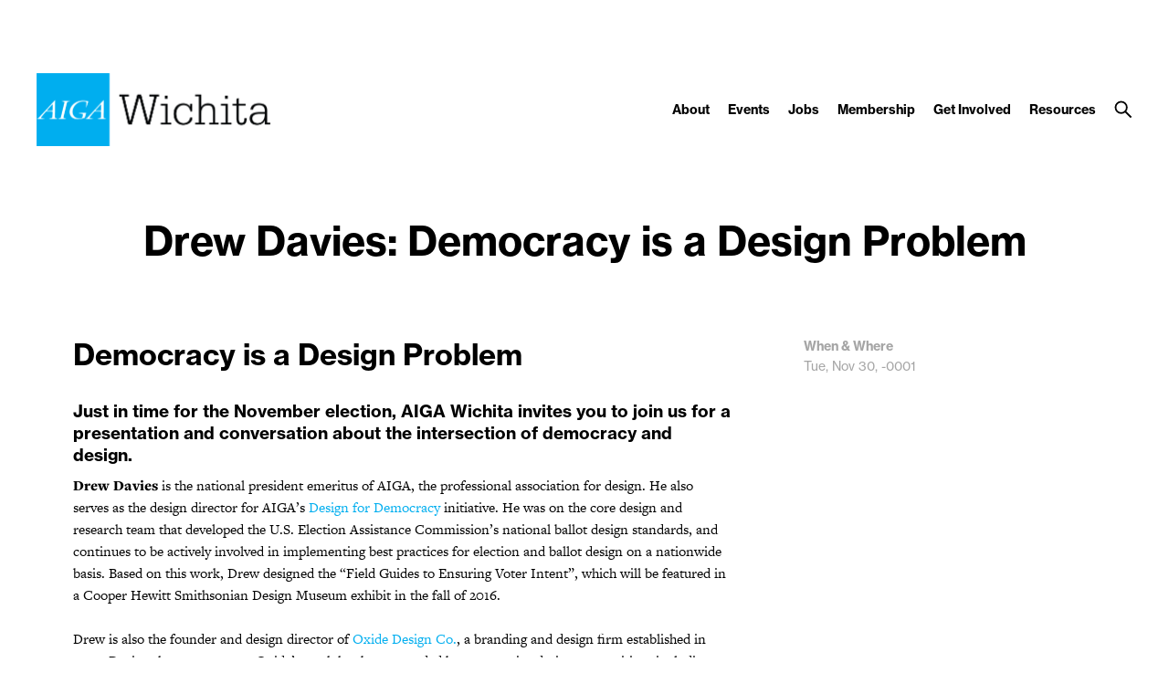

--- FILE ---
content_type: text/html; charset=UTF-8
request_url: https://wichita.aiga.org/event/drew-davies-democracy-is-a-design-problem/
body_size: 18251
content:
<!DOCTYPE html PUBLIC "-//W3C//DTD XHTML 1.0 Transitional//EN" "http://www.w3.org/TR/xhtml1/DTD/xhtml1-transitional.dtd">

<!-- Breakpoint body defines the responsive breakpoints -->
<html class="html cat-plugin-breakpoint-body" xml:lang="en" lang="en"
    cat_plugin_breakpoint_body_class="breakpoint-body"
    cat_plugin_breakpoint_body_size_class_prefix="breakpoint-body-size"
    cat_plugin_breakpoint_body_names="s,m,l,xl,2xl"
    cat_plugin_breakpoint_body_widths="640,960,1280,1440,1680">


<head>


    <title>Drew Davies: Democracy is a Design Problem | AIGA Wichita</title>
    <meta name="description" content="Wichita AIGA chapter"/>
    <meta property="og:title" content="Drew Davies: Democracy is a Design Problem | AIGA Wichita"></meta>
    <meta property="og:description" content="Wichita AIGA chapter"></meta>
    <meta property="og:url" content="https://wichita.aiga.org/event/drew-davies-democracy-is-a-design-problem/"></meta>

    
    
<!-- Support for canonical for SEO -->
  <link rel="canonical" href="https://wichita.aiga.org/event/drew-davies-democracy-is-a-design-problem/"/>

<link rel="shortcut icon" href="https://wichita.aiga.org/wp-content/themes/ikit_three/images/default_favicon.png">

<!-- iOS devices should not auto-scale the website, as resolutions are perfectly matched -->
<meta name="viewport" content="width=device-width, initial-scale=1.0, maximum-scale=1.0;">

<!-- Add theme stylesheet -->
<link rel="stylesheet" type="text/css" href="https://wichita.aiga.org/wp-content/themes/ikit_three/style.css"/>

<!-- Add child theme stylesheet -->
<link rel="stylesheet" type="text/css" href="https://wichita.aiga.org/wp-content/themes/ikit_three_custom/style.css" />

<meta name='robots' content='max-image-preview:large' />
<link rel="alternate" type="application/rss+xml" title="AIGA Wichita &raquo; Drew Davies: Democracy is a Design Problem Comments Feed" href="https://wichita.aiga.org/event/drew-davies-democracy-is-a-design-problem/feed/" />
<script type="text/javascript">
window._wpemojiSettings = {"baseUrl":"https:\/\/s.w.org\/images\/core\/emoji\/14.0.0\/72x72\/","ext":".png","svgUrl":"https:\/\/s.w.org\/images\/core\/emoji\/14.0.0\/svg\/","svgExt":".svg","source":{"concatemoji":"https:\/\/wichita.aiga.org\/wp-includes\/js\/wp-emoji-release.min.js?ver=6.1.9"}};
/*! This file is auto-generated */
!function(e,a,t){var n,r,o,i=a.createElement("canvas"),p=i.getContext&&i.getContext("2d");function s(e,t){var a=String.fromCharCode,e=(p.clearRect(0,0,i.width,i.height),p.fillText(a.apply(this,e),0,0),i.toDataURL());return p.clearRect(0,0,i.width,i.height),p.fillText(a.apply(this,t),0,0),e===i.toDataURL()}function c(e){var t=a.createElement("script");t.src=e,t.defer=t.type="text/javascript",a.getElementsByTagName("head")[0].appendChild(t)}for(o=Array("flag","emoji"),t.supports={everything:!0,everythingExceptFlag:!0},r=0;r<o.length;r++)t.supports[o[r]]=function(e){if(p&&p.fillText)switch(p.textBaseline="top",p.font="600 32px Arial",e){case"flag":return s([127987,65039,8205,9895,65039],[127987,65039,8203,9895,65039])?!1:!s([55356,56826,55356,56819],[55356,56826,8203,55356,56819])&&!s([55356,57332,56128,56423,56128,56418,56128,56421,56128,56430,56128,56423,56128,56447],[55356,57332,8203,56128,56423,8203,56128,56418,8203,56128,56421,8203,56128,56430,8203,56128,56423,8203,56128,56447]);case"emoji":return!s([129777,127995,8205,129778,127999],[129777,127995,8203,129778,127999])}return!1}(o[r]),t.supports.everything=t.supports.everything&&t.supports[o[r]],"flag"!==o[r]&&(t.supports.everythingExceptFlag=t.supports.everythingExceptFlag&&t.supports[o[r]]);t.supports.everythingExceptFlag=t.supports.everythingExceptFlag&&!t.supports.flag,t.DOMReady=!1,t.readyCallback=function(){t.DOMReady=!0},t.supports.everything||(n=function(){t.readyCallback()},a.addEventListener?(a.addEventListener("DOMContentLoaded",n,!1),e.addEventListener("load",n,!1)):(e.attachEvent("onload",n),a.attachEvent("onreadystatechange",function(){"complete"===a.readyState&&t.readyCallback()})),(e=t.source||{}).concatemoji?c(e.concatemoji):e.wpemoji&&e.twemoji&&(c(e.twemoji),c(e.wpemoji)))}(window,document,window._wpemojiSettings);
</script>
<style type="text/css">
img.wp-smiley,
img.emoji {
	display: inline !important;
	border: none !important;
	box-shadow: none !important;
	height: 1em !important;
	width: 1em !important;
	margin: 0 0.07em !important;
	vertical-align: -0.1em !important;
	background: none !important;
	padding: 0 !important;
}
</style>
	<link rel='stylesheet' id='css_background_images-css' href='https://wichita.aiga.org/wp-content/themes/ikit_three_custom/.style_editor/css/stylesheets/background_images.css?ver=6.1.9' type='text/css' media='all' />
<link rel='stylesheet' id='css_sass-css' href='https://wichita.aiga.org/wp-content/themes/ikit_three_custom/.style_editor/css/stylesheets/sass.css?ver=6.1.9' type='text/css' media='all' />
<link rel='stylesheet' id='css_sass_templates-css' href='https://wichita.aiga.org/wp-content/themes/ikit_three_custom/.style_editor/css/stylesheets/sass_templates.css?ver=6.1.9' type='text/css' media='all' />
<link rel='stylesheet' id='css_plugins-css' href='https://wichita.aiga.org/wp-content/themes/ikit_three/css/plugins.css?ver=6.1.9' type='text/css' media='all' />
<link rel='stylesheet' id='css_editor-css' href='https://wichita.aiga.org/wp-content/themes/ikit_three/css/editor.css?ver=6.1.9' type='text/css' media='all' />
<link rel='stylesheet' id='wp-block-library-css' href='https://wichita.aiga.org/wp-includes/css/dist/block-library/style.min.css?ver=6.1.9' type='text/css' media='all' />
<link rel='stylesheet' id='classic-theme-styles-css' href='https://wichita.aiga.org/wp-includes/css/classic-themes.min.css?ver=1' type='text/css' media='all' />
<style id='global-styles-inline-css' type='text/css'>
body{--wp--preset--color--black: #000000;--wp--preset--color--cyan-bluish-gray: #abb8c3;--wp--preset--color--white: #ffffff;--wp--preset--color--pale-pink: #f78da7;--wp--preset--color--vivid-red: #cf2e2e;--wp--preset--color--luminous-vivid-orange: #ff6900;--wp--preset--color--luminous-vivid-amber: #fcb900;--wp--preset--color--light-green-cyan: #7bdcb5;--wp--preset--color--vivid-green-cyan: #00d084;--wp--preset--color--pale-cyan-blue: #8ed1fc;--wp--preset--color--vivid-cyan-blue: #0693e3;--wp--preset--color--vivid-purple: #9b51e0;--wp--preset--gradient--vivid-cyan-blue-to-vivid-purple: linear-gradient(135deg,rgba(6,147,227,1) 0%,rgb(155,81,224) 100%);--wp--preset--gradient--light-green-cyan-to-vivid-green-cyan: linear-gradient(135deg,rgb(122,220,180) 0%,rgb(0,208,130) 100%);--wp--preset--gradient--luminous-vivid-amber-to-luminous-vivid-orange: linear-gradient(135deg,rgba(252,185,0,1) 0%,rgba(255,105,0,1) 100%);--wp--preset--gradient--luminous-vivid-orange-to-vivid-red: linear-gradient(135deg,rgba(255,105,0,1) 0%,rgb(207,46,46) 100%);--wp--preset--gradient--very-light-gray-to-cyan-bluish-gray: linear-gradient(135deg,rgb(238,238,238) 0%,rgb(169,184,195) 100%);--wp--preset--gradient--cool-to-warm-spectrum: linear-gradient(135deg,rgb(74,234,220) 0%,rgb(151,120,209) 20%,rgb(207,42,186) 40%,rgb(238,44,130) 60%,rgb(251,105,98) 80%,rgb(254,248,76) 100%);--wp--preset--gradient--blush-light-purple: linear-gradient(135deg,rgb(255,206,236) 0%,rgb(152,150,240) 100%);--wp--preset--gradient--blush-bordeaux: linear-gradient(135deg,rgb(254,205,165) 0%,rgb(254,45,45) 50%,rgb(107,0,62) 100%);--wp--preset--gradient--luminous-dusk: linear-gradient(135deg,rgb(255,203,112) 0%,rgb(199,81,192) 50%,rgb(65,88,208) 100%);--wp--preset--gradient--pale-ocean: linear-gradient(135deg,rgb(255,245,203) 0%,rgb(182,227,212) 50%,rgb(51,167,181) 100%);--wp--preset--gradient--electric-grass: linear-gradient(135deg,rgb(202,248,128) 0%,rgb(113,206,126) 100%);--wp--preset--gradient--midnight: linear-gradient(135deg,rgb(2,3,129) 0%,rgb(40,116,252) 100%);--wp--preset--duotone--dark-grayscale: url('#wp-duotone-dark-grayscale');--wp--preset--duotone--grayscale: url('#wp-duotone-grayscale');--wp--preset--duotone--purple-yellow: url('#wp-duotone-purple-yellow');--wp--preset--duotone--blue-red: url('#wp-duotone-blue-red');--wp--preset--duotone--midnight: url('#wp-duotone-midnight');--wp--preset--duotone--magenta-yellow: url('#wp-duotone-magenta-yellow');--wp--preset--duotone--purple-green: url('#wp-duotone-purple-green');--wp--preset--duotone--blue-orange: url('#wp-duotone-blue-orange');--wp--preset--font-size--small: 13px;--wp--preset--font-size--medium: 20px;--wp--preset--font-size--large: 36px;--wp--preset--font-size--x-large: 42px;--wp--preset--spacing--20: 0.44rem;--wp--preset--spacing--30: 0.67rem;--wp--preset--spacing--40: 1rem;--wp--preset--spacing--50: 1.5rem;--wp--preset--spacing--60: 2.25rem;--wp--preset--spacing--70: 3.38rem;--wp--preset--spacing--80: 5.06rem;}:where(.is-layout-flex){gap: 0.5em;}body .is-layout-flow > .alignleft{float: left;margin-inline-start: 0;margin-inline-end: 2em;}body .is-layout-flow > .alignright{float: right;margin-inline-start: 2em;margin-inline-end: 0;}body .is-layout-flow > .aligncenter{margin-left: auto !important;margin-right: auto !important;}body .is-layout-constrained > .alignleft{float: left;margin-inline-start: 0;margin-inline-end: 2em;}body .is-layout-constrained > .alignright{float: right;margin-inline-start: 2em;margin-inline-end: 0;}body .is-layout-constrained > .aligncenter{margin-left: auto !important;margin-right: auto !important;}body .is-layout-constrained > :where(:not(.alignleft):not(.alignright):not(.alignfull)){max-width: var(--wp--style--global--content-size);margin-left: auto !important;margin-right: auto !important;}body .is-layout-constrained > .alignwide{max-width: var(--wp--style--global--wide-size);}body .is-layout-flex{display: flex;}body .is-layout-flex{flex-wrap: wrap;align-items: center;}body .is-layout-flex > *{margin: 0;}:where(.wp-block-columns.is-layout-flex){gap: 2em;}.has-black-color{color: var(--wp--preset--color--black) !important;}.has-cyan-bluish-gray-color{color: var(--wp--preset--color--cyan-bluish-gray) !important;}.has-white-color{color: var(--wp--preset--color--white) !important;}.has-pale-pink-color{color: var(--wp--preset--color--pale-pink) !important;}.has-vivid-red-color{color: var(--wp--preset--color--vivid-red) !important;}.has-luminous-vivid-orange-color{color: var(--wp--preset--color--luminous-vivid-orange) !important;}.has-luminous-vivid-amber-color{color: var(--wp--preset--color--luminous-vivid-amber) !important;}.has-light-green-cyan-color{color: var(--wp--preset--color--light-green-cyan) !important;}.has-vivid-green-cyan-color{color: var(--wp--preset--color--vivid-green-cyan) !important;}.has-pale-cyan-blue-color{color: var(--wp--preset--color--pale-cyan-blue) !important;}.has-vivid-cyan-blue-color{color: var(--wp--preset--color--vivid-cyan-blue) !important;}.has-vivid-purple-color{color: var(--wp--preset--color--vivid-purple) !important;}.has-black-background-color{background-color: var(--wp--preset--color--black) !important;}.has-cyan-bluish-gray-background-color{background-color: var(--wp--preset--color--cyan-bluish-gray) !important;}.has-white-background-color{background-color: var(--wp--preset--color--white) !important;}.has-pale-pink-background-color{background-color: var(--wp--preset--color--pale-pink) !important;}.has-vivid-red-background-color{background-color: var(--wp--preset--color--vivid-red) !important;}.has-luminous-vivid-orange-background-color{background-color: var(--wp--preset--color--luminous-vivid-orange) !important;}.has-luminous-vivid-amber-background-color{background-color: var(--wp--preset--color--luminous-vivid-amber) !important;}.has-light-green-cyan-background-color{background-color: var(--wp--preset--color--light-green-cyan) !important;}.has-vivid-green-cyan-background-color{background-color: var(--wp--preset--color--vivid-green-cyan) !important;}.has-pale-cyan-blue-background-color{background-color: var(--wp--preset--color--pale-cyan-blue) !important;}.has-vivid-cyan-blue-background-color{background-color: var(--wp--preset--color--vivid-cyan-blue) !important;}.has-vivid-purple-background-color{background-color: var(--wp--preset--color--vivid-purple) !important;}.has-black-border-color{border-color: var(--wp--preset--color--black) !important;}.has-cyan-bluish-gray-border-color{border-color: var(--wp--preset--color--cyan-bluish-gray) !important;}.has-white-border-color{border-color: var(--wp--preset--color--white) !important;}.has-pale-pink-border-color{border-color: var(--wp--preset--color--pale-pink) !important;}.has-vivid-red-border-color{border-color: var(--wp--preset--color--vivid-red) !important;}.has-luminous-vivid-orange-border-color{border-color: var(--wp--preset--color--luminous-vivid-orange) !important;}.has-luminous-vivid-amber-border-color{border-color: var(--wp--preset--color--luminous-vivid-amber) !important;}.has-light-green-cyan-border-color{border-color: var(--wp--preset--color--light-green-cyan) !important;}.has-vivid-green-cyan-border-color{border-color: var(--wp--preset--color--vivid-green-cyan) !important;}.has-pale-cyan-blue-border-color{border-color: var(--wp--preset--color--pale-cyan-blue) !important;}.has-vivid-cyan-blue-border-color{border-color: var(--wp--preset--color--vivid-cyan-blue) !important;}.has-vivid-purple-border-color{border-color: var(--wp--preset--color--vivid-purple) !important;}.has-vivid-cyan-blue-to-vivid-purple-gradient-background{background: var(--wp--preset--gradient--vivid-cyan-blue-to-vivid-purple) !important;}.has-light-green-cyan-to-vivid-green-cyan-gradient-background{background: var(--wp--preset--gradient--light-green-cyan-to-vivid-green-cyan) !important;}.has-luminous-vivid-amber-to-luminous-vivid-orange-gradient-background{background: var(--wp--preset--gradient--luminous-vivid-amber-to-luminous-vivid-orange) !important;}.has-luminous-vivid-orange-to-vivid-red-gradient-background{background: var(--wp--preset--gradient--luminous-vivid-orange-to-vivid-red) !important;}.has-very-light-gray-to-cyan-bluish-gray-gradient-background{background: var(--wp--preset--gradient--very-light-gray-to-cyan-bluish-gray) !important;}.has-cool-to-warm-spectrum-gradient-background{background: var(--wp--preset--gradient--cool-to-warm-spectrum) !important;}.has-blush-light-purple-gradient-background{background: var(--wp--preset--gradient--blush-light-purple) !important;}.has-blush-bordeaux-gradient-background{background: var(--wp--preset--gradient--blush-bordeaux) !important;}.has-luminous-dusk-gradient-background{background: var(--wp--preset--gradient--luminous-dusk) !important;}.has-pale-ocean-gradient-background{background: var(--wp--preset--gradient--pale-ocean) !important;}.has-electric-grass-gradient-background{background: var(--wp--preset--gradient--electric-grass) !important;}.has-midnight-gradient-background{background: var(--wp--preset--gradient--midnight) !important;}.has-small-font-size{font-size: var(--wp--preset--font-size--small) !important;}.has-medium-font-size{font-size: var(--wp--preset--font-size--medium) !important;}.has-large-font-size{font-size: var(--wp--preset--font-size--large) !important;}.has-x-large-font-size{font-size: var(--wp--preset--font-size--x-large) !important;}
.wp-block-navigation a:where(:not(.wp-element-button)){color: inherit;}
:where(.wp-block-columns.is-layout-flex){gap: 2em;}
.wp-block-pullquote{font-size: 1.5em;line-height: 1.6;}
</style>
<script type='text/javascript' src='https://wichita.aiga.org/wp-includes/js/jquery/jquery.min.js?ver=3.6.1' id='jquery-core-js'></script>
<script type='text/javascript' src='https://wichita.aiga.org/wp-includes/js/jquery/jquery-migrate.min.js?ver=3.3.2' id='jquery-migrate-js'></script>
<script type='text/javascript' src='https://wichita.aiga.org/wp-content/themes/ikit_three/js/jquery.init.js?ver=6.1.9' id='js_jquery_init-js'></script>
<script type='text/javascript' src='https://wichita.aiga.org/wp-content/themes/ikit_three/js/jquery.isotope.js?ver=6.1.9' id='js_isotope-js'></script>
<script type='text/javascript' src='https://wichita.aiga.org/wp-content/themes/ikit_three/js/humanize.js?ver=6.1.9' id='js_humanize-js'></script>
<script type='text/javascript' src='https://wichita.aiga.org/wp-content/themes/ikit_three/js/selectbox_input.js?ver=6.1.9' id='js_selectbox_input-js'></script>
<script type='text/javascript' src='https://wichita.aiga.org/wp-content/themes/ikit_three/js/bowser.min.js?ver=6.1.9' id='js_bowser-js'></script>
<script type='text/javascript' src='https://wichita.aiga.org/wp-content/themes/ikit_three/js/cat.js?ver=6.1.9' id='js_cat-js'></script>
<script type='text/javascript' src='https://wichita.aiga.org/wp-content/themes/ikit_three/js/fluid_grid.js?ver=6.1.9' id='js_fluid_grid-js'></script>
<script type='text/javascript' src='https://wichita.aiga.org/wp-content/themes/ikit_three/js/plugins.js?ver=6.1.9' id='js_plugins-js'></script>
<script type='text/javascript' src='https://wichita.aiga.org/wp-content/themes/ikit_three/js/ikit_three.js?ver=6.1.9' id='js_ikit_three-js'></script>
<link rel="https://api.w.org/" href="https://wichita.aiga.org/wp-json/" /><link rel="EditURI" type="application/rsd+xml" title="RSD" href="https://wichita.aiga.org/xmlrpc.php?rsd" />
<link rel="wlwmanifest" type="application/wlwmanifest+xml" href="https://wichita.aiga.org/wp-includes/wlwmanifest.xml" />
<meta name="generator" content="WordPress 6.1.9" />
<link rel="canonical" href="https://wichita.aiga.org/event/drew-davies-democracy-is-a-design-problem/" />
<link rel='shortlink' href='https://wichita.aiga.org/?p=15960' />
<link rel="alternate" type="application/json+oembed" href="https://wichita.aiga.org/wp-json/oembed/1.0/embed?url=https%3A%2F%2Fwichita.aiga.org%2Fevent%2Fdrew-davies-democracy-is-a-design-problem%2F" />
<link rel="alternate" type="text/xml+oembed" href="https://wichita.aiga.org/wp-json/oembed/1.0/embed?url=https%3A%2F%2Fwichita.aiga.org%2Fevent%2Fdrew-davies-democracy-is-a-design-problem%2F&#038;format=xml" />
		<style type="text/css" id="wp-custom-css">
			/* sleight of brand */


section.spf25-container
{
	width: 100%;
	padding: 15px;
	--spf-green: rgba(174, 215, 3, 1);
	--spf-orange: rgba(251, 130, 89, 1);
	--spf-blue: rgba(0, 2, 245, 1);
	--spf-tan: rgba(247, 234, 202, 1);
	--spf-yellow: rgba(255, 205, 0, 1);
	background-color: var(--spf-tan);
}

div.spf25-header-container
{
	display: grid;
	grid-template-columns: 1fr 1fr 1fr;
	grid-template-rows: 200px;
	width: 100%;
	background-image: url("https://wichita.aiga.org/wp-content/uploads/2025/02/SPF-Website-Event-01.png");
	background-size: 200px 200px;
	background-position: center;
	background-repeat: no-repeat;
}

div.spf25-aiga-container
{
	width: fit-content;
	height: fit-content;
	grid-column: 1/2;
	grid-row: 1/2;
	display: flex;
	flex-direction: row;
	align-items: center;
	column-gap: 5px;
}

span.spf25-aiga
{
	width: fit-content;
	height: fit-content;
	font-style: italic;
	padding: 2px 5px 2px 0px;
	background-color: var(--spf-green);
	color: var(--spf-tan);
	user-select: none;
}

span.spf25-location
{
	font-family: sans-serif;
	font-weight: 400;
	font-size: 1rem;
	color: var(--spf-orange);
}

span.spf25-location::selection
{
	background-color: var(--spf-orange);
	color: var(--spf-tan);
}

div.spf25-img-header
{
	height: 100%;
	width: 100%;
	grid-column: 2/3;
	grid-row: 1/2;
}

div.spf25-content-container
{
	color: var(--spf-blue);
}

div.spf25-content-container > p
{
	font-size: 1.3rem;
	line-height: 2rem;
	margin: 0px 0px 1rem 0px;
}

div.spf25-content-container > p::selection, span.spf25-content-title::selection
{
	background-color: var(--spf-green);
	color: var(--spf-tan);
}

span.spf25-content-title
{
	font-weight: 600;
	font-style: italic;
}

a.spf25-reserve-link
{
	display: inline-block;
	border-radius: 200px;
	position: relative;
	font-family: sans-serif;
	font-weight: 400;
	font-size: 1.1rem;
	overflow: hidden;
	padding: 10px 20px;
	background-color: var(--spf-orange);
	color: var(--spf-tan);
	transition: box-shadow 0.3s ease-in-out;
}

a.spf25-reserve-link::after
{
	position: absolute;
	border-radius: 200px;
	height: 100%;
	width: 100%;
	content: '';
	display: block;
	z-index: 1;
	transform: translate(-100%, 0 ) rotate( 10deg );
	background-color: var(--spf-blue);
	transform-origin: top left;
	top: 0;
	left: 0;
	transition: .2s transform ease-out;
	will-change: transform;
}

a.spf25-reserve-link > span
{
	user-select: none;
	display: block;
	z-index: 5;
	position:relative;
	transition: 0.3s transform ease-in-out;
}

a.spf25-reserve-link:hover::after
{
	transform: translate( 0, 0 );
}

a.spf25-reserve-link:hover span
{
		color: var(--spf-yellow);
		transform: scale( 1.05 ) translate( 0, -2px );
}

a.spf25-reserve-link:hover
{
	box-shadow: 5px 5px 0 var(--spf-green);
}

/* sleight of brand */

h1 {
	line-height: 40px;
	margin-bottom: 30px;
}

.cc-tor-partnership br
{
	display: none;
}

.cc-caps
{

	text-transform: uppercase;

}

div.person-item-image
{
	transition: filter 0.1s ease-in-out;
}

div.person-item-image:hover
{
	filter: saturate(40%)!important;
}

@media screen and (min-width: 501px) and (max-width: 850px)
        {

            div.cc-content-wrapper
            {
                padding: 1.6rem 0.6rem;
            }

            h2.cc-event-title
            {
                font-size: 3.3rem;
                padding-bottom: 0.6rem;
            }

            div.cc-info
            {
                font-size: 0.9rem;
                line-height: 24px;
            }

            div.cc-content-wrapper
            {
                padding: 2rem 0.6rem;
            }

            div.cc-form-rsvp
            {
                padding-top: 0rem;
            }

            form.cc-form
            {
                display: flex;
                justify-content: center;
                flex-direction: column;
                align-items: center;
            }



            form.cc-form > *
            {
                margin-top: 0.7rem;
            }

            form.cc-form input 
            {
                width: 60%;
            };
        }

        @media screen and (min-width: 200px) and (max-width: 500px)
        {
					div.cc-content-wrapper
					{
						padding: 2rem 0.6rem;
					}

            div.cc-tor-partnership
            {

                padding: 0.4rem 0.7rem 0.4rem 1rem;

            }

            span.cc-title
            {
                font-size: 0.7rem;
            }

            span.cc-title-divider
            {
                font-size: 0.6rem;
                padding: 0rem 0.4rem;
            }
					
			p.cc-subtext > br
			{
				display: none;
			}


            h2.cc-event-title
            {

                font-size: 3rem;
                padding-bottom: 0.7rem;
                margin: 0;

            }

            div.cc-info
            {
                font-size: 0.8rem;
                line-height: 20px;
            }
					
			div.cc-form-rsvp
			{
				margin: 0;
				padding-top: 0rem;
			}

            form.cc-form
            {
                display: flex;
                justify-content: center;
                flex-direction: column;
                align-items: center;
            }
            form.cc-form > *
            {
                margin-top: 1rem;
                
            }

			form.cc-form input
			{
				width: 80%;
			}

        }

        .cc-event-bg
        {
            width: 100%;
            height: 100%;
            overflow: hidden;
            display: block;
            padding: 2rem 0rem;
            --cc-lightgreen: #77D8B7;
            --cc-darkgreen: #206644;
            --cc-orange: #FF7D00;
            --cc-salmon: #FFEAD8;
            --cc-darksalmon: #FFB2A1;
			--cc-white: rgb(245 245 245);
            --cc-blk: #545454;
        }

        .cc-event-bg > *
        {
            box-sizing: border-box;
            padding: 0;
            margin: 0;
        }

        .cc-content-wrapper
        {
            padding: 2rem;
        }

        .cc-tor-partnership
        {
            display: flex;
            align-items: center;
            justify-content: start;
            flex-direction: row;
            background-color: var( --cc-orange );
            padding: 0.4rem 2rem 0.4rem 1.6rem;
            width:fit-content;
            color: var( --cc-salmon );
			clip-path: polygon(0 0, 100% 5%, 98% 95%, 0% 100%);
            transform-origin: left;
        }
        .cc-tor-partnership > span
        {
            font-family: 'Montserrat', sans-serif;
        }

        .char
        {
            /* transform: translateY( 150px ); */
            display: inline-block;
        }

        .char:nth-child(12)
        {
            padding: 0rem 0.6rem;
        }

        .cc-title
        {
            font-size: 1rem;
            font-weight: 600;
        }

        .cc-title-divider
        {
            font-size: 0.8rem;
            font-weight: 400;
            padding: 0rem 0.4rem;
        }

        .cc-event-title
        {
            font-family: 'Source Serif Pro', serif;
            color:var( --cc-darkgreen );
            font-weight: 700;
            font-size: 3.5rem;
					line-height: 3rem;
			padding-bottom: 1rem;
            margin: 0;
            clip-path: polygon(0 0, 100% 0, 100% 100%, 0% 100%);
        }

        .cc-info
        {
            font-family: 'Montserrat', sans-serif;
            font-size: 1rem;
            font-weight: 600;
            color: var(--cc-blk);
            line-height: 32px;
            overflow: hidden;
        }

        .cc-info > p
        {
            text-indent: 2.5rem;
        }


        .cc-info p::selection
        {
            color: var(--cc-darkgreen);
            background-color: var(--cc-salmon);

        }

        .cc-event-title::selection
        {
            background-color: var( --cc-orange );
            color: var( --cc-darkgreen );
        }

        .cc-form-rsvp
        {
            width: 100%;
            justify-self: end;
			padding-top: 1.5rem;
        }

        .cc-form
        {
            display: flex;
			flex-direction: row;
            justify-content: start;
            align-items: center;
            transition: display 0.2s ease-out;
        }

        .cc-form-rsvp form.cc-form > label
        {
            display: none;
        }

        .cc-form-rsvp form.cc-form > input
        {
            border: none;
            outline: none;
            background-color: var( --cc-salmon );
            color: var( --cc-darkgreen );
            padding: 0.7rem 1rem;
            border-radius: 25px;
            font-size: 0.8rem;
            font-weight: 700;
            font-family: 'Montserrat', sans-serif;
            justify-self: start;
            text-shadow: 1px 0 var(--cc-white);

        }

        #email
        {
            margin-left: 5px;
        }

        .cc-form-rsvp form.cc-form > input::placeholder
        {
            color: var( --cc-orange );
            font-size: 0.8rem;
            font-weight: 700;
            font-family: 'Montserrat', sans-serif;
        }

        #cc-rsvp-btn
        {
            border: none;
            outline: none;
            padding: 0.7rem 2.7rem;
            background-color: var( --cc-darkgreen );
            color: var( --cc-salmon );
            border-radius: 25px;
            margin-left: 5px;
            transition: color 0.2s ease-in-out, background-color 0.2s ease-in-out;
            text-shadow: 1px 0 var(--cc-white);


        }

        #cc-rsvp-btn:hover
        {
            cursor: pointer;
            background-color: var(--cc-orange);
        }

        .cc-tor-partnership > *::selection
        {
            color: var(--cc-lightgreen);
            background-color: var(--cc-darkgreen);
        }

        form.cc-form > br
        {
		    display: none;
        }

        #cc-rsvp-btn svg
        {
            height: 20px;
            width: 20px;
            transform: scale(0.5);
            opacity: 0;
            padding: 0.4rem 0rem;
        }

        .cc-form-msg
        {
            padding: 1rem 3rem;
            font-family: 'Montserrat', sans-serif;
            font-size: 0.9rem;
            font-weight: 700;
            border-radius: 10px;
        }

        .success
        {
            background-color: var(--cc-lightgreen);
            color: var(--cc-darkgreen);
        }

        .failure
        {
            background-color: var(--cc-salmon);
            color: var(--cc-orange);
        }
        .cc-form-msg p
        {
            margin: 0;
            padding: 0;
            transition: all 0.2s ease-in-out;
        }

        .cc-hidden
        {
            display: none;
        }

        .cc-visible
        {
            display: block;
        }
.grid-item-inner
{
	display: grid;
	grid-template-columns: 1fr;
	grid-template-rows: repeat( 5, auto);
	gap: 0.4rem;
}

.page-template-persons-php .person-item-image
{
	grid-column: 1 / 2;
	grid-row: 3 / 4;
	margin: 0;
	position: relative;
	box-shadow: rgba(50, 50, 93, 0.25) 0px 13px 27px -5px, rgba(0, 0, 0, 0.3) 0px 8px 16px -8px;
	overflow: hidden;
}

.person-item-image
{
	background-size: cover;
	background-size: 100%!important;
	transition: background 0.5s ease-in-out!important;
}

.person-item-image:hover
{
	background-size: 110%!important;
}

.person-item-image::after
{
	
	content: '';
	width: 100%;
	height: 100%;
	background: radial-gradient(circle, rgba(0,0,0,0) 20%, rgba(0,0,0,1) 80%);
	position: absolute;
	top: 0;
	left: 0;
	opacity: 0;
	z-index: 10;
	transition: opacity 0.5s ease-in-out;
	
}

.person-item-image:hover:after
{
	opacity: 0.3;
	cursor: pointer;
}

.person-item-title
{
	grid-column: 1 / 2;
	grid-row: 1 / 2;
	color: rgba( 38, 36, 36, 1 );
	font-size: 1.5625rem !important;
	font-family: 'Outfit', sans-serif !important; 
	font-weight: 600 !important;
}

.person-item-title::selection
{
	background-color: rgba( 0, 174, 239, 1 );
	color: rgba( 249, 249, 249, 1 );
}

.person-item-positions
{
	grid-column: 1 / 2;
	grid-row: 2 / 3;
	padding: 0 1.2rem 0 0.4rem !important;
	color: rgba( 249, 249, 249, 1 ) !important;
	width: fit-content !important;
	height: fit-content!important;
	font-size: 1rem !important;
	font-weight: 300 !important;
	font-family: 'Zilla Slab', serif !important;
	font-style: italic !important;
	text-transform: uppercase !important;
	user-select: none;
	
}

.person-position-edge
{
	clip-path: polygon(0 0, 100% 0%, 95% 100%, 0% 100%);
	background-color: rgba( 0, 174, 239, 1 );
}

.person-position-vol
{
	display: flex!important;
	flex-direction: row!important;
	column-gap: 3px!important;
	padding-left: 0!important;
	padding-right: 0!important;
	align-items: end;
}

.person-position-vol span
{
	background-color: rgba(38, 36, 36, 1);
	display: block;
}

.person-position-vol span:first-child
{
	background-color: rgba( 0, 174, 239, 1 );
	padding: 0 10px 0 19px;
	clip-path: polygon(0 0, 100% 0%, 95% 100%, 0% 100%);
	
}

.person-position-vol span:last-child
{
		font-family: sans-serif;
		font-style: normal;
		line-height: 1rem;
		width: fit-content!important;
		font-size: 0.7rem;
		padding: 0 5px!important;
	transform: translate( -13px, 0 );
}

.person-item-description
{
	grid-column: 1 / 2;
	grid-row: 4 / 5;
	font-family: 'Zilla Slab', serif !important;
	font-size: 1rem !important;
	font-weight: 400 !important;
	/*text-indent: 2rem;*/
	padding: 1rem 0 !important;
}

.person-item-description::selection
{
	background-color: rgba( 0, 174, 239, 1 );
	color: rgba( 249, 249, 249, 1 );
}

.person-item-email
{
	grid-column: 1 / 2;
	grid-row: 5 / 6;
	margin: 0 !important;
	font-family: 'Outfit', sans-serif !important;
	padding: 0.5rem 4rem !important;
	border-radius: 25px;
	width: fit-content !important;
	font-size: 1rem !important;
	border: none !important;
	outline: none !important;
	justify-self: center !important;
	background-color: rgba( 38, 36, 36, 1 ) !important;
	color: rgba( 249, 249, 249, 1 ) !important;
	z-index: 5!important;
	user-select: none;
	position: relative!important;
	overflow: hidden!important;
}

.person-item-email:after
{
	content: '';
	width: 100%;
	height: 100%;
	border-radius: 3rem;
	top: 0;
	left: 0;
	display: block;
	position: absolute!important;
	background-color: rgba( 0, 174, 239, 1 ) !important;
	z-index: -1;
	transition: transform 0.2s ease-out;
	transform-origin: top left;
	transform: translate(-100%, 0) rotate(10deg);
	
}

.person-item-email:hover
{
	text-shadow: 2px 2px 1 rgba( 152, 152, 152, 1);
	transform: translatey(-1px);
	font-size: 1.1rem!important;
}

.person-item-email:hover:after
{
	transform: translate(0,0);
}

.aiga-mission-container, .aiga-mission-container > *
        {
            box-sizing: border-box;
        }

        .aiga-mission-container
        {
            display: flex;
            flex-direction: column;
            gap: 2rem;
					padding-bottom: 1.6rem
        }

        .aiga-mission
        {
            display: grid;
            grid-template-columns: 1fr;
            grid-template-rows: repeat( 3, auto );
            gap: 0.4rem;
        }

        .aiga-mission-header
        {
            font-family: 'Outfit', sans-serif;
            color: rgba( 38, 36, 36, 1 );
            font-size: 1.618rem;
            font-weight: 600;
            padding: 0;
            margin: 0;
            grid-column: 1 / 2;
            grid-row: 1 / 2;
        }
        .aiga-mission-title
        {
            font-family: 'Zilla Slab', serif;
            font-weight: 300;
            font-style: italic;
            font-size: 1rem;
            background-color: rgba( 0, 174, 239, 1 );
            color: rgba( 249, 249, 249, 1 );
            width: fit-content;
            padding: 0.1rem 2rem 0.1rem 1rem;
            text-transform: uppercase;
            margin: 0;
            grid-column: 1 / 2;
            grid-row: 2 / 3;
            clip-path: polygon(0 0, 100% 0, 97% 100%, 0% 100%);
        }
        .aiga-mission-body
        {
            margin-top: 1.6rem;
            font-size: 1rem;
            font-family: 'Zilla Slab', serif;
            font-weight: 400;
            color: rgba( 38, 36, 36, 1 );
            grid-column: 1 / 2;
            grid-row: 3 / 4;
        }

.aiga-mission-statement
        {
            border: 1px solid rgba( 152, 152, 152, 1 );
            color: rgba( 152, 152, 152, 1 );
            padding: 1.5rem !important;
            font-family: 'Zilla Slab', serif !important;
            font-style: italic !important;
            border-radius: 15px;
            position: relative;
					margin-top: 2rem;
        }

@media screen and (min-width: 374px) and (max-width: 400px )
{
	h1.vday-title
	{
		font-size: 32px;
		text-shadow: 1.3px -1.3px rgba(238,118,31,1);
	}
	
	ul.vday-Features li
	{
		margin-left: 0.7rem;
	}
}

@media screen and (min-width: 401px) and (max-width: 575px )
{
	h1.vday-title
	{
		font-size: 38px;
		text-shadow: 1.3px -1.3px rgba(238,118,31,1);
	}
	
	ul.vday-Features li
	{
		margin-left: 0.7rem;
	}
}

.vday-title
{
	width: fit-content;
	color: #D6235B; 
	font-size: 58.248px;
	text-shadow: 2.3px -2.3px rgba(238,118,31,1);
	background-color: #F3DCCA;
	padding: 20px 15px;
	margin: 0;
	border-radius: 25px 35px 0 0;
	font-family: 'Averia Serif Libre', serif;
	user-select: none;
}
.vday-body
{
	background-color: #F3DCCA!important;
	padding: 1.5rem; 1rem;
	border-radius: 0 25px 25px 25px;
	font-family: Montserrat, sans-serif;
}

.vday-collab
{
	display: flex;
	align-items: center;
	gap: 5px;
	user-select: none;
	
	
}

.vday-aiga
{
	font-size: 12px;
	background-color: #D6235B!important;
	color: #F3DCCA!important;
	padding: 3px;
	border-radius: 3px;
}

.vday-acity
{
	color: #D6235B;
	font-size: 1rem;
}

.vday-x
{
	color: #EE761F;
	font-weight: 600;
}

.vday-venue
{
	color: #EE761F;
	font-size: 1rem;
	font-style: italic;
	font-weight: 600;
}

.vday-description
{
	color: #EE761F;
	text-indent: 2rem;
	font-size: calc( 12px * 1.618 );
	padding: 2rem 0;
}
.vday-description::selection
{
	color: #F3DCCA;
	background-color: #D6235B;
}

.vday-highlight
{
	color: #DC6E9B;
	font-weight: 600;
	outline: none;
	text-decoration: none;
	border: none;
	transition: color 0.3s ease-in-out;
}

.vday-highlight:hover
{
	cursor: pointer;
	color: #D6235B!important;
}

.vday-highlight:active
{
	color: #DC6E9B;
}

.vday-highlight:visited
{
	color: #DC6E9B;
}

.vday-highlight::selection
{
	color: #F3DCCA;
	background-color: #EE761F;
}

.vday-feat
{
	color: #D6235B;
	font-size: calc( 12px * ( 1.618 * 1 ) );
	padding-bottom: 1rem;
}

.vday-feat::selection
{
	color: #F3DCCA;
	background-color: #EE761F;
}


.vday-Features li
{
	list-style-type: "\1F60D"!important;
	color: #D6235B;
	font-style: italic;
	font-size: 1rem;
	padding-left: 0.5rem;
	padding-bottom: 0.6rem;
	margin-left: 2rem;
}

.vday-Features li::selection
{
	color: #F3DCCA;
	background-color: #EE761F;
}

.spf-emerge-wrapper
{
	display: box;
	height: fit-content;
	width: fit-content;
}

.spf-aiga-title-container
{
	display: flex;
	align-items: center;
	justify-content: center;
	width: fit-content;
	height:fit-content;
	gap: 5px;
	margin-bottom: 4rem;
	transform: translatex( 50px );
	opacity: 0;
}

.spf-aiga-title-container > *
{
    box-sizing: border-box;
}
.spf-main
{
	padding: 2rem 0px;
}
.spf-main > *
{
	opacity: 0;
	transform: translatey(50px);
}
.aiga-box
{
	display: inline-block;
	padding: 10px 5px 10px 0px;
	background-color: #00AEEF;
	color: #ffffff;
	font-style: italic;
	font-family: serif;
	font-size: 1rem;
	box-sizing: border-box;
	width: fit-content;
	height: fit-content;
    user-select: none;
}

.aiga-wichita
{
	font-family: sans-serif;
	color: #00AEEF;
	font-size: 1.5rem;
	font-weight: 300;
	/*transform: translateY( -5px );*/
    user-select: none;
}

.spf-emerge-container
{
	display: grid;
	margin: 0;
	padding: 0;
}

.spf-title-container
{
    display: grid;
	margin: 0;
	padding: 0;
	
}

.spf-date-title
{
    display: flex;
    align-items: center;
    justify-content: center;
	gap: 5px;
	margin-bottom: 0.5rem;
}

.spf-date
{
	font-family: serif;
	color: #FFCB66;
	font-size: 1.1rem;
    user-select: none;
	width: fit-content;
	height: fit-content;
	overflow: hidden;
}

.spf-main > p
{
	text-indent: 2rem!important;
	font-size: 1.2rem;
	font-family: serif;
	margin: 0.5rem 0px 0.5rem 0px;
	line-height: 2rem;
}

.spf-seperater
{
	height: 2px;
	width: 0;
	background-color: #9EDAE4;
	display: block;
	transform-origin: center;
	opacity: 0;
	transform: translatey(7px);
	will-change: transform;
}

.spf-title
{
	font-family: sans-serif;
	font-size: 2.5rem;
	letter-spacing: -5px;
	font-style: italic;
	font-weight: 800;
    width: fit-content;
    height: fit-content;
    margin: 0;
    padding: 5px 10px;
	user-select: none;
	overflow: hidden;
}

.fade-top
{
	transform: translateY(1.1rem);
	display: inline-block;
	opacity: 0;
}

.fade-bottom
{
	transform: translateY(-1.1rem);
	display: inline-block;
	opacity: 0;
}

.pop-left
{
	display: inline-block;
	transform: translateX( 5rem);
	opacity: 0;
}

.pop-right
{
	display: inline-block;
	transform: translateX( -5rem );
	opacity: 0;
}

.spf-blue
{
    color: #2AADE3;
}

.spf-blue-outline
{
    -webkit-text-stroke-color: #2AADE3;
    -webkit-text-stroke-width: 2px;
    color: transparent;
}

.spf-title-main
{
    display: flex;
    justify-content: center;
	align-items: center;
}

.spf-title-main p
{
	margin: 0;
	padding: 0;
}

.spf-location
{
	font-weight: 600;
	color: #2AADE3;
}

.spf-vdate
{
	font-style: italic;
}
.btn-container
{
	padding: 1.5rem 0px 1rem 0px;
}

.spf-btn
{
	padding: 15px 25px;
	outline: none;
	border: 2px solid #2AADE3;
	font-weight: 600;
	border-radius: 3rem;
	color: #2AADE3;
	background-color: #ffffff;
	overflow: hidden;
	position: relative;
	will-change: transform;
	z-index: 0;
	transition: background 0.25s ease-in-out, transform 0.25s ease-in-out;
}

.spf-btn::after
{
	content:'';
	background: #2AADE3;
	height: 100%;
	width: 100%;
	border-radius: 3rem;
	position: absolute;
	left: 0;
	top: 0;
	transform-origin: top left;
	transform: translate(-100%, 0) rotate(10deg);
	transition: transform 0.25s ease-out;
	will-change: transform;
	z-index: -1;
}

.spf-btn:hover
{
	cursor: pointer;
	border: 2px solid transparent;
	color: #ffffff;
	transform: scale( 1.05 );
}

.spf-btn:hover::after
{
	transform: translate( 0, 0 );
}

/**
*
* SUN SVG
*
*/

.spf-sun{
    height: 125px;
	width: 125px;
	transform: scale(0);
  }


  .cls-1
  {
	  fill:#FFCB66;
  }
  .cls-2
  {
	  fill:#2AADE3;
  }

/*  svg animation */



		</style>
		
  <script>

    // Customize the appendChild to prevent particular dynamic scripts from loading
    var elementAppendChild = Element.prototype.appendChild;
    Element.prototype.appendChild = function() {

      if(arguments.length > 0) {
        if(arguments[0].tagName) {
          if(arguments[0].tagName.toLowerCase() === "script") {

            // Disqus dynamically loads jester.js, probably a bug on their end, but it overwrites jQuery with 2.x,
            // as our themes and wordpress uses jQuery 1.x, we prevent loading.
            if(arguments[0].src.indexOf('jester.js') > 0) {
              arguments[0].src = 'jesterdeleted';
            }
          }
        }
      }

      return elementAppendChild.apply(this, arguments);

    };

  </script>

  
<!-- Add IE stylesheet -->

<!-- Add to calendar -->
<link href="https://addtocalendar.com/atc/1.5/atc-base.css " rel="stylesheet" type="text/css">
<script src="https://addtocalendar.com/atc/1.5/atc.min.js"></script>


    <script src="https://use.typekit.net/uwa3uik.js"></script>
    <script type="text/javascript">
    try{

        // Typekit Loaded fonts need to run the onloaded function
        Typekit.load({
            active: jQuery.ikit_three.fonts.onLoaded,
            inactive: jQuery.ikit_three.fonts.onLoaded
        });
    }
    catch(e) {}
    </script>
    
<!-- Global Javascript variables -->
<script type="text/javascript">
    g_templateUrl = "https://wichita.aiga.org/wp-content/themes/ikit_three";
</script>

<!-- Google tag (gtag.js) -->
<script async src="https://www.googletagmanager.com/gtag/js?id=G-N9XKMGRJLS"></script>
<script>
  window.dataLayer = window.dataLayer || [];
  function gtag(){dataLayer.push(arguments);}
  gtag('js', new Date());

  gtag('config', 'G-N9XKMGRJLS');
</script><link rel="preconnect" href="https://fonts.googleapis.com">
    <link rel="preconnect" href="https://fonts.gstatic.com" crossorigin>
    <link href="https://fonts.googleapis.com/css2?family=Montserrat:wght@100;400;600&family=Source+Serif+Pro:wght@600;700&display=swap" rel="stylesheet">

<link href="https://fonts.googleapis.com/css2?family=Outfit:wght@300;400;600&family=Zilla+Slab:ital,wght@0,400;1,300&display=swap" rel="stylesheet">

<link href="https://fonts.googleapis.com/css2?family=Averia+Serif+Libre:wght@700&display=swap" rel="stylesheet">

    <script src="https://unpkg.com/split-type"></script>
    <script src="https://cdn.jsdelivr.net/npm/gsap@3.12.5/dist/gsap.min.js"></script>

    <script src="https://cdn.jsdelivr.net/npm/gsap@3.12.5/dist/ScrollTrigger.min.js"></script>
<script>
  /*
        **
        ** Handle form submit to prevent a redirect and then display a msg on submit
        **
        */
        // run when window has been painted

        window.addEventListener('load', () => 
        {

            let hasRsvps = false
            let rsvpList = new Array()
            // get form
            const rsvpForm = document.querySelector(".cc-form")
            const msgElement = document.querySelector('.cc-form-msg')
            window.googleDocCallback = function () { return true }

            // get local storage if it exists
            const ccRegistered = ( (window.localStorage.getItem("ccReg") === null ) ? false : true )

            const ccUrl = "https://script.google.com/macros/s/AKfycbxZFBn9EcxElxZP_eSxS0NrPhWN9Fl7S2nJxteJUiPmfHVWm1drdofy8CB0plDK2n9xGA/exec"

            async function getRsvps()
            {

                const response = await fetch( ccUrl )
                const emails = await response.json()

                return emails

            }

            getRsvps().then( emails =>
                {
                    hasRsvps = (( emails.count > 0 ) ? true : false )
                    rsvpList = [...emails.emails ]

                    console.log( hasRsvps )

                    // no rsvps found
                    if( hasRsvps === false )
                    {
                        // cookie stored without rsvps
                        if( ccRegistered )
                        {
                            // remove cookie
                            localStorage.removeItem("ccReg")
                        }
                    }
                    
                })


            if( ccRegistered )
            {
                
                 msgElement.children[0].textContent = "Thank you for your RSVP, see you at the event!"
                // change to success msg and hide form
                msgElement.classList.add("success", "cc-visible")
                rsvpForm.remove()
            }

    
            rsvpForm.addEventListener('submit', ( e ) => 
            {
                e.preventDefault();
                // log something for tests
                // console.log(' form not submitted ')
                const formData = new FormData( rsvpForm )
                const formAction = e.target.action
                const emailText = document.querySelector('#email').value
                let rtnMsg = ''


                if( hasRsvps && !rsvpList.includes( emailText ) )
                {
                    // if we have a list and the
                    fetch( 
                        formAction,
                        {
                            method: 'POST',
                            body: formData,
                            mode: "cors",
                            headers: {}
                        }
                    )
                    .then( ( ) => 
                    {
                    // set local storage variable to ccReg

                        window.localStorage.setItem( "ccReg", true )
                        msgElement.classList.add( "success", "cc-visible" )
                        msgElement.children[0].textContent = "Thank you for your RSVP, see you at the event!"
                        rsvpForm.remove()
                    } )
                    .catch( ( error ) => 
                    {
                        msgElement.children[0].textContent = "Oops...there was an error, refresh your browser and try again."
                        // change to success msg and hide form
                        msgElement.classList.add( "failure", "cc-visible" )
                        console.log( error )
                        
                    
                    })

            }
            else if( hasRsvps && rsvpList.includes( emailText ) )
            {
                window.localStorage.setItem( "ccReg", true )
                rtnMsg = 'Thank you but you\'ve already made a RSVP'
                msgElement.children[0].textContent = rtnMsg
                msgElement.classList.add( "success", "cc-visible" )
                rsvpForm.remove()
            }
            else if( !hasRsvps )
            {
                fetch( 
                        formAction,
                        {
                            method: 'POST',
                            body: formData,
                            mode: "cors",
                            headers: {}
                        }
                    )
                    .then( ( ) => 
                    {
                    // set local storage variable to ccReg

                        window.localStorage.setItem( "ccReg", true )
                        rtnMsg = 'Thank you for your RSVP, see you at the event!'
                        msgElement.children[0].textContent = rtnMsg
                        msgElement.classList.add( "success", "cc-visible" )
                        rsvpForm.remove()
                    } )
                    .catch( ( error ) => 
                    {
                        msgElement.children[0].textContent = "Oops...there was an error, refresh your browser and try again."
                        // change to success msg and hide form
                        msgElement.classList.add( "failure", "cc-visible" )
                        console.log( error )
                        
                    
                    })
            }

            })
        
            // remove break points inserted by the editor for creatives & cocktails
            const spacers = document.querySelectorAll(".cc-event-bg > br")

            //console.log( spacers )
            
            spacers.forEach( ( item ) => 
            {
                item.remove()
            })
        
        })

window.addEventListener('load', () => {

const positions = document.querySelectorAll('div.person-item-positions');

positions.forEach( position => {

if( position.childElementCount <= 1 )
{
// only 1 span add base class
position.classList.add("person-position-edge")
}
else
{
position.classList.add("person-position-vol")
}

})

})

</script>
</head>


<body class="ikit_event-template-default single single-ikit_event postid-15960 ikit-three ikit-body ikit post-name-drew-davies-democracy-is-a-design-problem  elementor-default elementor-kit-34481">


<div class="root" >

<!-- If admin has decided to always show collapsed header, add an attribute the JS will key off of to disable, and set the data collapsed to true permanently for styling -->
<div class="header">

    <!-- Compact nav menu -->
    <div class="header-compact">
        <div class="header-compact-search"> <!-- This element sits above the other header elements, hidden by default -->
            <form method="get" id="searchform" action="https://wichita.aiga.org/">
    <table>
    <tr>
    <td>
        <input type="text" name="s" id="s" class="s" placeholder="Search" />
        <!-- For 508 compliance -->
        <label style="display:none" for="s">Search</label>
    </td>
    </tr>
    </table>
</form>
        </div>

        <div class="header-compact-layout">
            <div class="header-compact-layout-left">
                <div class="header-compact-menu-button-open">
                    <a class="header-compact-menu-button-open-link" href="javascript:void(0)">
                        <div class="header-compact-menu-button-open-image"></div>
                    </a>
                </div>

                <div class="header-logo">
                    <a href="https://wichita.aiga.org">
                        <img class="header-logo-image" alt="Go to homepage" src="https://wichita.aiga.org/wp-content/uploads/2019/03/Wichita-1-1.png" />
                    </a>
                </div>
            </div>

            <div class="header-compact-layout-right">
                <a class="header-compact-button-search" href="javascript:void(0);">
                    <div class="header-compact-button-search-open-image"></div>
                    <div class="header-compact-button-search-close-image"></div>
                </a>
            </div>

        </div>
    </div>

    <!-- Desktop/Full size nav menu -->
    <div class="header-layout-container">
        
    <div class="header-layout">

        <div class="header-layout-left">

            <div class="header-logo">
                <a href="https://wichita.aiga.org">
                    <img class="header-logo-image" alt="Go to homepage" src="https://wichita.aiga.org/wp-content/uploads/2019/03/Wichita-1-1.png" />
                    <img class="header-logo-image-alt" alt="Go to homepage" src="https://wichita.aiga.org/wp-content/uploads/2019/03/Wichita-2-1.png" />
                </a>
            </div>

        </div>

        <div class="header-layout-right">

            <div class="header-menu">
                
                    
                    <span class="header-menu-item" id="header-menu-item-9713">

                        <a class="header-menu-item-link " href="https://wichita.aiga.org/about-us/">
                                                                                    About                        </a>

                                                <div class="header-menu-item-children-container">
                            <ul class="header-menu-item-children">
                                                                 <li class='header-menu-item-children-item'>
                                    <a class="header-menu-item-children-item-link" target="" href="https://wichita.aiga.org/about-us/mission/">
                                                                                                                                                                Mission                                    </a>
                                </li>
                                                                 <li class='header-menu-item-children-item'>
                                    <a class="header-menu-item-children-item-link" target="" href="https://wichita.aiga.org/about-us/contact-us/">
                                                                                                                                                                Contact Us                                    </a>
                                </li>
                                                                 <li class='header-menu-item-children-item'>
                                    <a class="header-menu-item-children-item-link" target="" href="https://wichita.aiga.org/about-us/board-of-directors/">
                                                                                                                                                                Board of Directors                                    </a>
                                </li>
                                                                 <li class='header-menu-item-children-item'>
                                    <a class="header-menu-item-children-item-link" target="" href="https://wichita.aiga.org/about-us/sponsors/">
                                                                                                                                                                Sponsors                                    </a>
                                </li>
                                                            </ul>
                        </div>
                        
                    </span>

                
                    
                    <span class="header-menu-item" id="header-menu-item-9715">

                        <a class="header-menu-item-link " href="https://wichita.aiga.org/events/">
                                                                                    Events                        </a>

                                                <div class="header-menu-item-children-container">
                            <ul class="header-menu-item-children">
                                                                 <li class='header-menu-item-children-item'>
                                    <a class="header-menu-item-children-item-link" target="" href="https://wichita.aiga.org/upcoming-events/">
                                                                                                                                                                Upcoming Events                                    </a>
                                </li>
                                                                 <li class='header-menu-item-children-item'>
                                    <a class="header-menu-item-children-item-link" target="" href="https://wichita.aiga.org/events-archive/">
                                                                                                                                                                Past Events                                    </a>
                                </li>
                                                            </ul>
                        </div>
                        
                    </span>

                
                    
                    <span class="header-menu-item" id="header-menu-item-9720">

                        <a class="header-menu-item-link " href="https://wichita.aiga.org/jobs/">
                                                                                    Jobs                        </a>

                        
                    </span>

                
                    
                    <span class="header-menu-item" id="header-menu-item-9718">

                        <a class="header-menu-item-link " href="https://wichita.aiga.org/membership/">
                                                                                    Membership                        </a>

                                                <div class="header-menu-item-children-container">
                            <ul class="header-menu-item-children">
                                                                 <li class='header-menu-item-children-item'>
                                    <a class="header-menu-item-children-item-link" target="" href="https://wichita.aiga.org/membership/membership-rates/">
                                                                                                                                                                Membership Rates                                    </a>
                                </li>
                                                                 <li class='header-menu-item-children-item'>
                                    <a class="header-menu-item-children-item-link" target="" href="https://wichita.aiga.org/membership/member-directory/">
                                                                                                                                                                Member Directory                                    </a>
                                </li>
                                                                 <li class='header-menu-item-children-item'>
                                    <a class="header-menu-item-children-item-link" target="_blank" href="http://www.aiga.org/join">
                                                                                                                         \                                         Join AIGA                                    </a>
                                </li>
                                                            </ul>
                        </div>
                        
                    </span>

                
                    
                    <span class="header-menu-item" id="header-menu-item-9721">

                        <a class="header-menu-item-link " href="https://wichita.aiga.org/get-involved/">
                                                                                    Get Involved                        </a>

                                                <div class="header-menu-item-children-container">
                            <ul class="header-menu-item-children">
                                                                 <li class='header-menu-item-children-item'>
                                    <a class="header-menu-item-children-item-link" target="" href="https://wichita.aiga.org/get-involved/become-a-volunteer/">
                                                                                                                                                                Help Us Build a Creative Community                                    </a>
                                </li>
                                                            </ul>
                        </div>
                        
                    </span>

                
                    
                    <span class="header-menu-item" id="header-menu-item-9722">

                        <a class="header-menu-item-link " href="https://wichita.aiga.org/resources/">
                                                                                    Resources                        </a>

                                                <div class="header-menu-item-children-container">
                            <ul class="header-menu-item-children">
                                                                 <li class='header-menu-item-children-item'>
                                    <a class="header-menu-item-children-item-link" target="_blank" href="http://www.aiga.org/standard-agreement/">
                                                                                                                         \                                         AIGA Standard Contract                                    </a>
                                </li>
                                                                 <li class='header-menu-item-children-item'>
                                    <a class="header-menu-item-children-item-link" target="_blank" href="http://www.aiga.org/resources/">
                                                                                                                         \                                         Design & Business                                    </a>
                                </li>
                                                                 <li class='header-menu-item-children-item'>
                                    <a class="header-menu-item-children-item-link" target="_blank" href="http://www.aiga.org/design-business-and-ethics/">
                                                                                                                         \                                         Design Business & Ethics                                    </a>
                                </li>
                                                            </ul>
                        </div>
                        
                    </span>

                            </div>

            <div class="header-search">
                <div class="header-search-bar">
                    <form method="get" id="searchform" action="https://wichita.aiga.org/">
    <table>
    <tr>
    <td>
        <input type="text" name="s" id="s" class="s" placeholder="Search" />
        <!-- For 508 compliance -->
        <label style="display:none" for="s">Search</label>
    </td>
    </tr>
    </table>
</form>
                    <div class="header-search-button-close-container">
                        <a class="header-search-button header-search-button-close" href="javascript:void(0);">
                            <div class="header-search-button-close-image"></div>
                        </a>
                    </div>
                </div>
                <div class="header-search-collapse-panel"></div>
                <div class="header-search-button-container">
                    <a class="header-search-button header-search-button-open" href="javascript:void(0);">
                        <div class="header-search-button-open-image"></div>
                        <div class="header-search-button-open-image-alt"></div>
                    </a>
                </div>
            </div>

        </div>

    </div>

        </div>

    <div class="header-layout-container-collapsed">
        
    <div class="header-layout">

        <div class="header-layout-left">

            <div class="header-logo">
                <a href="https://wichita.aiga.org">
                    <img class="header-logo-image" alt="Go to homepage" src="https://wichita.aiga.org/wp-content/uploads/2019/03/Wichita-1-1.png" />
                    <img class="header-logo-image-alt" alt="Go to homepage" src="https://wichita.aiga.org/wp-content/uploads/2019/03/Wichita-2-1.png" />
                </a>
            </div>

        </div>

        <div class="header-layout-right">

            <div class="header-menu">
                
                    
                    <span class="header-menu-item" id="header-menu-item-9713">

                        <a class="header-menu-item-link " href="https://wichita.aiga.org/about-us/">
                                                                                    About                        </a>

                                                <div class="header-menu-item-children-container">
                            <ul class="header-menu-item-children">
                                                                 <li class='header-menu-item-children-item'>
                                    <a class="header-menu-item-children-item-link" target="" href="https://wichita.aiga.org/about-us/mission/">
                                                                                                                                                                Mission                                    </a>
                                </li>
                                                                 <li class='header-menu-item-children-item'>
                                    <a class="header-menu-item-children-item-link" target="" href="https://wichita.aiga.org/about-us/contact-us/">
                                                                                                                                                                Contact Us                                    </a>
                                </li>
                                                                 <li class='header-menu-item-children-item'>
                                    <a class="header-menu-item-children-item-link" target="" href="https://wichita.aiga.org/about-us/board-of-directors/">
                                                                                                                                                                Board of Directors                                    </a>
                                </li>
                                                                 <li class='header-menu-item-children-item'>
                                    <a class="header-menu-item-children-item-link" target="" href="https://wichita.aiga.org/about-us/sponsors/">
                                                                                                                                                                Sponsors                                    </a>
                                </li>
                                                            </ul>
                        </div>
                        
                    </span>

                
                    
                    <span class="header-menu-item" id="header-menu-item-9715">

                        <a class="header-menu-item-link " href="https://wichita.aiga.org/events/">
                                                                                    Events                        </a>

                                                <div class="header-menu-item-children-container">
                            <ul class="header-menu-item-children">
                                                                 <li class='header-menu-item-children-item'>
                                    <a class="header-menu-item-children-item-link" target="" href="https://wichita.aiga.org/upcoming-events/">
                                                                                                                                                                Upcoming Events                                    </a>
                                </li>
                                                                 <li class='header-menu-item-children-item'>
                                    <a class="header-menu-item-children-item-link" target="" href="https://wichita.aiga.org/events-archive/">
                                                                                                                                                                Past Events                                    </a>
                                </li>
                                                            </ul>
                        </div>
                        
                    </span>

                
                    
                    <span class="header-menu-item" id="header-menu-item-9720">

                        <a class="header-menu-item-link " href="https://wichita.aiga.org/jobs/">
                                                                                    Jobs                        </a>

                        
                    </span>

                
                    
                    <span class="header-menu-item" id="header-menu-item-9718">

                        <a class="header-menu-item-link " href="https://wichita.aiga.org/membership/">
                                                                                    Membership                        </a>

                                                <div class="header-menu-item-children-container">
                            <ul class="header-menu-item-children">
                                                                 <li class='header-menu-item-children-item'>
                                    <a class="header-menu-item-children-item-link" target="" href="https://wichita.aiga.org/membership/membership-rates/">
                                                                                                                                                                Membership Rates                                    </a>
                                </li>
                                                                 <li class='header-menu-item-children-item'>
                                    <a class="header-menu-item-children-item-link" target="" href="https://wichita.aiga.org/membership/member-directory/">
                                                                                                                                                                Member Directory                                    </a>
                                </li>
                                                                 <li class='header-menu-item-children-item'>
                                    <a class="header-menu-item-children-item-link" target="_blank" href="http://www.aiga.org/join">
                                                                                                                         \                                         Join AIGA                                    </a>
                                </li>
                                                            </ul>
                        </div>
                        
                    </span>

                
                    
                    <span class="header-menu-item" id="header-menu-item-9721">

                        <a class="header-menu-item-link " href="https://wichita.aiga.org/get-involved/">
                                                                                    Get Involved                        </a>

                                                <div class="header-menu-item-children-container">
                            <ul class="header-menu-item-children">
                                                                 <li class='header-menu-item-children-item'>
                                    <a class="header-menu-item-children-item-link" target="" href="https://wichita.aiga.org/get-involved/become-a-volunteer/">
                                                                                                                                                                Help Us Build a Creative Community                                    </a>
                                </li>
                                                            </ul>
                        </div>
                        
                    </span>

                
                    
                    <span class="header-menu-item" id="header-menu-item-9722">

                        <a class="header-menu-item-link " href="https://wichita.aiga.org/resources/">
                                                                                    Resources                        </a>

                                                <div class="header-menu-item-children-container">
                            <ul class="header-menu-item-children">
                                                                 <li class='header-menu-item-children-item'>
                                    <a class="header-menu-item-children-item-link" target="_blank" href="http://www.aiga.org/standard-agreement/">
                                                                                                                         \                                         AIGA Standard Contract                                    </a>
                                </li>
                                                                 <li class='header-menu-item-children-item'>
                                    <a class="header-menu-item-children-item-link" target="_blank" href="http://www.aiga.org/resources/">
                                                                                                                         \                                         Design & Business                                    </a>
                                </li>
                                                                 <li class='header-menu-item-children-item'>
                                    <a class="header-menu-item-children-item-link" target="_blank" href="http://www.aiga.org/design-business-and-ethics/">
                                                                                                                         \                                         Design Business & Ethics                                    </a>
                                </li>
                                                            </ul>
                        </div>
                        
                    </span>

                            </div>

            <div class="header-search">
                <div class="header-search-bar">
                    <form method="get" id="searchform" action="https://wichita.aiga.org/">
    <table>
    <tr>
    <td>
        <input type="text" name="s" id="s" class="s" placeholder="Search" />
        <!-- For 508 compliance -->
        <label style="display:none" for="s">Search</label>
    </td>
    </tr>
    </table>
</form>
                    <div class="header-search-button-close-container">
                        <a class="header-search-button header-search-button-close" href="javascript:void(0);">
                            <div class="header-search-button-close-image"></div>
                        </a>
                    </div>
                </div>
                <div class="header-search-collapse-panel"></div>
                <div class="header-search-button-container">
                    <a class="header-search-button header-search-button-open" href="javascript:void(0);">
                        <div class="header-search-button-open-image"></div>
                        <div class="header-search-button-open-image-alt"></div>
                    </a>
                </div>
            </div>

        </div>

    </div>

        </div>

</div>

<!-- Functions independent from header as it is position absolute on scroll etc. -->
<div class="header-compact-menu">

    <div class="header-compact-menu-inner">

        <div class="header-compact-menu-button-close">
            <div class="header-compact-menu-button-close-image"></div>
        </div>

        
        <div class="header-compact-menu-item" id="header-compact-menu-item-9713">

                        <a class='header-compact-menu-item-link-expand' href="javascript:void(0)" data-url="https://wichita.aiga.org/about-us/">
                <div class="header-compact-menu-item-link-expand-title">
                                        About                </div>
                <div class="header-compact-menu-item-link-expand-icon">
                    <div class="header-compact-menu-item-link-expand-icon-image"></div>
                </div>
            </a>
            
            <div class="header-compact-menu-item-children">
                                <div class="header-compact-menu-item-children-item">
                    <a class="header-compact-menu-item-children-item-link" target="" href="https://wichita.aiga.org/about-us/mission/">
                                                                        Mission                    </a>
                </div>
                                <div class="header-compact-menu-item-children-item">
                    <a class="header-compact-menu-item-children-item-link" target="" href="https://wichita.aiga.org/about-us/contact-us/">
                                                                        Contact Us                    </a>
                </div>
                                <div class="header-compact-menu-item-children-item">
                    <a class="header-compact-menu-item-children-item-link" target="" href="https://wichita.aiga.org/about-us/board-of-directors/">
                                                                        Board of Directors                    </a>
                </div>
                                <div class="header-compact-menu-item-children-item">
                    <a class="header-compact-menu-item-children-item-link" target="" href="https://wichita.aiga.org/about-us/sponsors/">
                                                                        Sponsors                    </a>
                </div>
                            </div>

        </div>

        
        <div class="header-compact-menu-item" id="header-compact-menu-item-9715">

                        <a class='header-compact-menu-item-link-expand' href="javascript:void(0)" data-url="https://wichita.aiga.org/events/">
                <div class="header-compact-menu-item-link-expand-title">
                                        Events                </div>
                <div class="header-compact-menu-item-link-expand-icon">
                    <div class="header-compact-menu-item-link-expand-icon-image"></div>
                </div>
            </a>
            
            <div class="header-compact-menu-item-children">
                                <div class="header-compact-menu-item-children-item">
                    <a class="header-compact-menu-item-children-item-link" target="" href="https://wichita.aiga.org/upcoming-events/">
                                                                        Upcoming Events                    </a>
                </div>
                                <div class="header-compact-menu-item-children-item">
                    <a class="header-compact-menu-item-children-item-link" target="" href="https://wichita.aiga.org/events-archive/">
                                                                        Past Events                    </a>
                </div>
                            </div>

        </div>

        
        <div class="header-compact-menu-item" id="header-compact-menu-item-9720">

                        <a class="header-compact-menu-item-link" href="https://wichita.aiga.org/jobs/">
                                Jobs            </a>
            
            <div class="header-compact-menu-item-children">
                            </div>

        </div>

        
        <div class="header-compact-menu-item" id="header-compact-menu-item-9718">

                        <a class='header-compact-menu-item-link-expand' href="javascript:void(0)" data-url="https://wichita.aiga.org/membership/">
                <div class="header-compact-menu-item-link-expand-title">
                                        Membership                </div>
                <div class="header-compact-menu-item-link-expand-icon">
                    <div class="header-compact-menu-item-link-expand-icon-image"></div>
                </div>
            </a>
            
            <div class="header-compact-menu-item-children">
                                <div class="header-compact-menu-item-children-item">
                    <a class="header-compact-menu-item-children-item-link" target="" href="https://wichita.aiga.org/membership/membership-rates/">
                                                                        Membership Rates                    </a>
                </div>
                                <div class="header-compact-menu-item-children-item">
                    <a class="header-compact-menu-item-children-item-link" target="" href="https://wichita.aiga.org/membership/member-directory/">
                                                                        Member Directory                    </a>
                </div>
                                <div class="header-compact-menu-item-children-item">
                    <a class="header-compact-menu-item-children-item-link" target="_blank" href="http://www.aiga.org/join">
                                                 \                         Join AIGA                    </a>
                </div>
                            </div>

        </div>

        
        <div class="header-compact-menu-item" id="header-compact-menu-item-9721">

                        <a class='header-compact-menu-item-link-expand' href="javascript:void(0)" data-url="https://wichita.aiga.org/get-involved/">
                <div class="header-compact-menu-item-link-expand-title">
                                        Get Involved                </div>
                <div class="header-compact-menu-item-link-expand-icon">
                    <div class="header-compact-menu-item-link-expand-icon-image"></div>
                </div>
            </a>
            
            <div class="header-compact-menu-item-children">
                                <div class="header-compact-menu-item-children-item">
                    <a class="header-compact-menu-item-children-item-link" target="" href="https://wichita.aiga.org/get-involved/become-a-volunteer/">
                                                                        Help Us Build a Creative Community                    </a>
                </div>
                            </div>

        </div>

        
        <div class="header-compact-menu-item" id="header-compact-menu-item-9722">

                        <a class='header-compact-menu-item-link-expand' href="javascript:void(0)" data-url="https://wichita.aiga.org/resources/">
                <div class="header-compact-menu-item-link-expand-title">
                                        Resources                </div>
                <div class="header-compact-menu-item-link-expand-icon">
                    <div class="header-compact-menu-item-link-expand-icon-image"></div>
                </div>
            </a>
            
            <div class="header-compact-menu-item-children">
                                <div class="header-compact-menu-item-children-item">
                    <a class="header-compact-menu-item-children-item-link" target="_blank" href="http://www.aiga.org/standard-agreement/">
                                                 \                         AIGA Standard Contract                    </a>
                </div>
                                <div class="header-compact-menu-item-children-item">
                    <a class="header-compact-menu-item-children-item-link" target="_blank" href="http://www.aiga.org/resources/">
                                                 \                         Design & Business                    </a>
                </div>
                                <div class="header-compact-menu-item-children-item">
                    <a class="header-compact-menu-item-children-item-link" target="_blank" href="http://www.aiga.org/design-business-and-ethics/">
                                                 \                         Design Business & Ethics                    </a>
                </div>
                            </div>

        </div>

        
    </div>

</div>

<!-- If always showing the collapsed header, need to set attribute on layout to allow for correct padding on page -->
<div class="layout">


<!-- Empty grid just used for calculating the width so they match a 4 column grid -->
<div class="sizing-grid-container">
    <div class="sizing-grid">
        <div class="cat-plugin-fluid-grid grid"
            cat_plugin_fluid_grid_breakpoint_body_size_num_cols="4,4,3,2,1"
            cat_plugin_fluid_grid_breakpoint_body_size_classes="breakpoint-body-size-2xl,breakpoint-body-size-xl,breakpoint-body-size-l,breakpoint-body-size-m,breakpoint-body-size-s"
            cat_plugin_fluid_grid_breakpoint_body_class="breakpoint-body"
        >
            <div class="cat-plugin-fluid-grid-item grid-item"></div>
        </div>
    </div>
</div>


<div class="layout-content" style="">


    <div class="page-header-4">

                    <div class="page-header-5-title-container">
                <div class="page-header-5-title">
                    Drew Davies: Democracy is a Design Problem                </div>
            </div>
        
    </div>

    <table class="page-layout-4">
    <tr>

        <td class="page-layout-4-tools">
            <div class="page-layout-4-tool">
                
    <div class="social-share-container">
        <div class="social-share">
            
                <div class="social-share-item social-share-item-twitter">
                    <a class="social-share-item-link" href="https://twitter.com/intent/tweet?url=https://wichita.aiga.org/event/drew-davies-democracy-is-a-design-problem/">
                    </a>
                </div>

            
                <div class="social-share-item social-share-item-facebook">
                    <a class="social-share-item-link" href="https://www.facebook.com/sharer.php?s=100&p[url]=https://wichita.aiga.org/event/drew-davies-democracy-is-a-design-problem/">
                    </a>
                </div>

            
                <div class="social-share-item social-share-item-linked_in">
                    <a class="social-share-item-link" href="https://www.linkedin.com/shareArticle?url=https://wichita.aiga.org/event/drew-davies-democracy-is-a-design-problem/">
                    </a>
                </div>

            
                <div class="social-share-item social-share-item-email">
                    <a class="social-share-item-link" href="mailto:?body=https://wichita.aiga.org/event/drew-davies-democracy-is-a-design-problem/">
                    </a>
                </div>

            
            <!-- Page specific social items below -->
                                                                            
        </div>
    </div>

                </div>
        </td>

        <td class="page-layout-4-content">

            <table>
            <tr>
            <td class="page-layout-4-body">
                                <div class="page-layout-4-body-paragraph-text wp-editor">

                    <div class="event-description">
                                                                                                </div>

                                            <div class="additional-information"><h1>Democracy is a Design Problem</h1>
<h3>Just in time for the November election, AIGA Wichita invites you to join us for a presentation and conversation about the intersection of democracy and design.</h3>
<p><strong>Drew Davies</strong> is the national president emeritus of AIGA, the professional association for design. He also serves as the design director for AIGA’s <a href="http://www.aiga.org/design-for-democracy/" target="_blank">Design for Democracy</a> initiative. He was on the core design and research team that developed the U.S. Election Assistance Commission’s national ballot design standards, and continues to be actively involved in implementing best practices for election and ballot design on a nationwide basis. Based on this work, Drew designed the “Field Guides to Ensuring Voter Intent”, which will be featured in a Cooper Hewitt Smithsonian Design Museum exhibit in the fall of 2016.</p>
<p>Drew is also the founder and design director of <a href="http://oxidedesign.com/" target="_blank">Oxide Design Co.</a>, a branding and design firm established in 2001. During the past 15 years, Oxide’s work has been awarded by every major design competition, including One Show Design, the CLIO Awards, and six different times by <em>Communication Arts</em> Design Annual. Oxide’s clients range from one-person startups to Fortune 200 companies, across a multitude of industries.</p>
<p>Oxide believes very strongly in the power of design to create progressive change; over 50% of Oxide’s work is donated — in whole or in part — to a wide range of non-profit and charitable organizations.</p>
<p>Drew has the distinction of being the only Nebraskan ever to serve as a judge for the <em>Communication Arts</em> Design Annual — the most exclusive major design competition in the world — and he was recently named to <em>Graphic Design: USA</em> magazine’s highly regarded list of “People to Watch”.</p>
<p></br></p>
<hr>
<p></br></p>
<p><b>Date:</b> Thursday, November 3rd, 2016<br />
<b>Time:</b> 6:00pm–6:30 social; 6:30pm talk<br />
<b>Venue:</b> Wichita State University, Rhatigan Student Center, Pike Room (266)<br />
<b>Cost:</b> $10 AIGA members, $15 Non-Members, $5 Student AIGA members, $10 Student non-members</p>
<p><h2><strong><a href="https://www.eiseverywhere.com/ereg/newreg.php?eventid=208815&#038;;" target="_blank">> > > REGISTER NOW < < <</a></strong></h2>
</p>
<p>Become a member of AIGA Wichita today at <a href="http://www.aiga.org/belong" target="_blank">aiga.org/belong</a></p>
</div>
                                    </div>
            </td>

            <td class="page-layout-4-attributes">

                <div class="page-layout-4-attributes-inner">

                    <div class="page-layout-4-attribute">
                        <div class="page-layout-4-attribute-header">When & Where</div>
                        <div class="page-layout-4-attribute-text">

                            <span class="event-date">Tue, Nov 30, -0001 </span>
                            
                            
                        </div>
                    </div>

                    
                    
                </div>

            </td>
            </tr>
            </table>

        </td>

    </tr>
    </table>

    
    
    
    
<script type="text/javascript">

jQuery.single_ikit_event = function() {

};

jQuery.single_ikit_event.onDomReady = function() {

    $.ajax({
        type: 'POST',
        url: 'https://wichita.aiga.org/wp-admin/admin-ajax.php',
        data: { 'action': 'ikit_three_ajax_get_event_attendees', event_id: '208815', event_service: 'etouches' },
        context: document.body,
        success: function(data) {

            $('.attendees-loading').addClass('grid-item-hidden');

            var attendees = $.parseJSON(data);

            // Destroy grid
            $('#ajax-hook-event-attendees').find('.grid-item').remove(); // Do no remove the title
            jQuery.cat.plugin.fluidGrid.isotope.destroy('#ajax-hook-event-attendees');

            if(attendees.length > 0) {

                var buf = [];
                for(var i=0;i<attendees.length;i++) {

                    if(i % 10 == 0) {
                        if(i != 0) {
                            buf.push('</div></div>');
                        }
                        buf.push('<div class="cat-plugin-fluid-grid-item grid-item"><div class="grid-item-inner">');
                    }

                    buf.push('<div>' + attendees[i] + '</div>');
                }

                $('#ajax-hook-event-attendees').append(buf.join(""));

            }
            else {
                $('#ajax-hook-event-attendees').append('<div class="cat-plugin-fluid-grid-item grid-item"><div class="grid-item-inner">No registered members at this time.</div></div>');
            }

            // Create grid
            jQuery.ikit_three.grid.layout();
            jQuery.cat.plugin.fluidGrid.isotope.create('#ajax-hook-event-attendees');

        },
        error: function() {

            // Hide the attendees as an error occurred
            $('.attendees').hide();

        }

      });

};

$(document).ready(function() {
    jQuery.single_ikit_event.onDomReady();
});

</script>



<!-- End layout content -->
</div>

<div class="footer">

    <div class="footer-inner">

                <div class="footer-section footer-mailing-list">

            <div class="footer-mailing-list-inner">

                <div class="footer-header">Newsletter</div>
                <div class="footer-mailing-list-help">Stay connected and learn about the latest news and events in our community!</div>

                <form action="https://eepurl.com/piffP" method="post" target="_blank">
                    <input class="footer-mailing-list-input box-input required email"  placeholder="enter your email address"  type="text" value="" name="EMAIL" id="mce-EMAIL">
                    <!-- For 508 compliance -->
                    <label style="display:none"for="mce-EMAIL">Email</label>
                </form>

            </div>

        </div>
                  

                
        <div class="footer-section footer-social">

            <div class="footer-social-inner">

                <div class="footer-header">Find us on</div>
                <div class="footer-social-links">
                    
    <ul>

            <li class="twitter">
            <a target="_blank" href="http://www.twitter.com/aigawichita">
                <span>Twitter</span>
                <img alt="Go to Twitter page" src="https://wichita.aiga.org/wp-content/plugins/ikit/images/transparent_pixel.png"/>
            </a>
        </li>
    
            <li class="facebook">
            <a target="_blank" href="http://www.facebook.com/aigawichita">
                <span>Facebook</span>
                <img alt="Go to Facebook page" src="https://wichita.aiga.org/wp-content/plugins/ikit/images/transparent_pixel.png"/>
            </a>
        </li>
    
            <li class="instagram">
            <a target="_blank" href="http://www.instagram.com/aigawichita">
                <span>Instagram</span>
                <img alt="Go to Instagram page" src="https://wichita.aiga.org/wp-content/plugins/ikit/images/transparent_pixel.png"/>
            </a>
        </li>
    
    
    
    
    
    
    
    </ul>

                    </div>

            </div>

        </div>
                

            

        <div class="footer-section footer-national-sponsors">

            <div class="footer-header">Official Sponsors</div>
            <div class="footer-national-sponsors-items">
            
            </div>

        </div>

        
        <div class="footer-section footer-technology-sponsors">

            <div class="footer-header">Technology Sponsors</div>
            <div class="footer-technology-sponsors-items">
                <div>
                    <a class="footer-disqus" target="_blank" href="http://www.disqus.com">
                        <img alt="Disqus logo" src="https://wichita.aiga.org/wp-content/themes/ikit_three/images/sponsor_disqus@2x.png"/>
                    </a>
                </div>
                <div>
                    <a class="footer-mailchimp" target="_blank" href="http://www.mailchimp.com">
                        <img alt="Mailchimp logo" src="https://wichita.aiga.org/wp-content/themes/ikit_three/images/sponsor_mailchimp@2x.png"/>
                    </a>
                </div>
            </div>

        </div>

        <div class="footer-section footer-copyright">
            &copy;2026, All Rights Reserved. <a class="footer-aiga" target="_blank" href="http://aiga.org">AIGA | the professional association for design</a>
        </div>

    </div>

</div>

<!-- End layout -->
</div>

<!-- End root -->
</div>

<script type='text/javascript' id='disqus_count-js-extra'>
/* <![CDATA[ */
var countVars = {"disqusShortname":"aigawichita"};
/* ]]> */
</script>
<script type='text/javascript' src='https://wichita.aiga.org/wp-content/plugins/disqus-comment-system/public/js/comment_count.js?ver=3.0.22' id='disqus_count-js'></script>
<script type='text/javascript' id='disqus_embed-js-extra'>
/* <![CDATA[ */
var embedVars = {"disqusConfig":{"integration":"wordpress 3.0.22"},"disqusIdentifier":"15960 http:\/\/wichita.aiga.org\/?post_type=ikit_event&p=15960","disqusShortname":"aigawichita","disqusTitle":"Drew Davies: Democracy is a Design Problem","disqusUrl":"https:\/\/wichita.aiga.org\/event\/drew-davies-democracy-is-a-design-problem\/","postId":"15960"};
/* ]]> */
</script>
<script type='text/javascript' src='https://wichita.aiga.org/wp-content/plugins/disqus-comment-system/public/js/comment_embed.js?ver=3.0.22' id='disqus_embed-js'></script>

<div class="page-loader-dialog">
    <div id="page-loader-indicator"></div>
</div>

<script>

const titleTxt = document.querySelector('#cc-target')
const wichitaTitle = document.querySelector('.aiga-wichita') // spf2024 title text
const letters = titleTxt.textContent.split('')
const wLetters =wichitaTitle.split('') // spf2024 split text

const submitForm = document.querySelector('.cc-form')
const submitBtn = document.querySelector('#cc-rsvp-btn')
const planeSvg = `<svg width="100%" height="100%" viewBox="0 0 25 25" version="1.1" xmlns="http://www.w3.org/2000/svg" xmlns:xlink="http://www.w3.org/1999/xlink" xml:space="preserve" xmlns:serif="http://www.serif.com/" style="fill-rule:evenodd;clip-rule:evenodd;stroke-linejoin:round;stroke-miterlimit:2;">
                    <g transform="matrix(1.04249,0,0,1.04249,-0.25984,-0.531138)">
                        <path d="M0.262,1.259C0.214,1.026 0.303,0.785 0.492,0.639C0.681,0.493 0.937,0.468 1.15,0.575C5.341,2.67 19.756,9.878 23.886,11.943C24.097,12.049 24.23,12.264 24.23,12.5C24.23,12.736 24.097,12.951 23.886,13.057C19.756,15.122 5.341,22.33 1.15,24.425C0.937,24.532 0.681,24.507 0.492,24.361C0.303,24.215 0.214,23.974 0.262,23.741C0.827,21.032 2.135,14.751 2.505,12.975C2.571,12.662 2.571,12.338 2.505,12.025C2.135,10.249 0.827,3.968 0.262,1.259Z" style="fill:rgb(255,183,166);"/>
                    </g>
                    <path d="M2.352,12.004L0.014,0.782C-0.037,0.538 0.056,0.287 0.253,0.135C0.45,-0.017 0.717,-0.043 0.94,0.069L24.641,11.919C24.861,12.029 25,12.254 25,12.5C25,12.746 24.861,12.971 24.641,13.081L0.94,24.931C0.717,25.043 0.45,25.017 0.253,24.865C0.056,24.713 -0.037,24.462 0.014,24.218L2.352,12.996C2.42,12.669 2.42,12.331 2.352,12.004ZM3.009,14.745L1.341,22.752C1.304,22.93 1.372,23.114 1.516,23.225C1.66,23.337 1.856,23.355 2.019,23.274L22.716,12.925C22.877,12.845 22.979,12.68 22.979,12.5C22.979,12.32 22.877,12.155 22.716,12.075L2.019,1.726C1.856,1.645 1.66,1.663 1.516,1.775C1.372,1.886 1.304,2.07 1.341,2.248L3.009,10.255C3.009,10.255 10.807,11.765 13.611,12.308C13.702,12.326 13.769,12.407 13.769,12.5C13.769,12.593 13.702,12.674 13.611,12.692C10.807,13.235 3.009,14.745 3.009,14.745Z" style="fill:rgb(255,234,216);"/>
                </svg>`

titleTxt.textContent = ''

letters.forEach( ( letter ) => 
{
    titleTxt.innerHTML += `<span class="char">${letter}</span>`
});

gsap.registerPlugin( ScrollTrigger );

const tl = gsap.timeline(
    {
        scrollTrigger:
        {
            trigger: 'div.cc-event-bg',
            start: 'top 80%'
        }
    }
);

tl.fromTo('.char',
{
    y: 150,
            
},
{
    y: 0,
    stagger: 0.03,
     delay: 0.2,
    duration: 0.2,
    ease: 'back.out(1)'
})

tl.fromTo('div.cc-tor-partnership',
{
    scaleX: 0,
    clipPath: 'polygon(0 0, 100% 0, 100% 100%, 0% 100%)'
},
{
    scaleX: 1,
    clipPath: 'polygon(0 0, 100% 5%, 98% 95%, 0% 100%)',
    duration: 0.6,
    ease: Back.easeOut.config( 1.7 )
}, '<50%')

tl.fromTo('.cc-tor-partnership > span',
{
    opacity: 0,
    y: -20
},
{
    opacity: 1,
    y: 1,
    duration: 0.8,
    ease: Circ.easeInOut
}, '<20%')

tl.fromTo('.cc-p',
{
     opacity: 0,
     y:30
},
{
    opacity: 1,
    y: 0,
    stagger: 0.3,
    duration: 0.8,
})

tl.fromTo('.cc-form > *',
{
    opacity: 0,
    scale: 0.6,
    y: -30
},
{
    opacity: 1,
    scale: 1,
    y: 0,
    duration: 0.5,
    stagger: 0.1
}, '<50%')

submitForm.addEventListener('submit', () =>
{
    submitBtn.innerHTML = planeSvg

    tl.to("#cc-rsvp-btn",
    {
        paddingTop: '0.6rem',
        paddingBottom: '0.6rem'
    })
    tl.to("#cc-rsvp-btn svg",
    {
        scale: 3,
        opacity: 1,
        duration: 0.2
    })
    tl.to("#cc-rsvp-btn svg",
    {
        x: 10,
        duration: 0.4,
        repeat: -1,
        yoyo: true
    })
})

const tl2 = gsap.timeline(
{
scrollTrigger:
{
trigger: 'div.spf-aiga-title-container',
start: 'top top',
end: 'bottom bottom'
}
})

tl2.fromTo('.spf-seperater',
{
scale: 0,
opacity: 0
},
{
scale: 1,
opacity: 1
})
</script>
<script>
// use a script tag or an external JS file
document.addEventListener("DOMContentLoaded", (event) => {
    gsap.registerPlugin(ScrollTrigger)
    // gsap code here!
   });

   const tl4 = gsap.timeline({
        scrollTrigger: {
            trigger: '.spf-emerge-wrapper',
            start: '-=225',
        }
   })

tl4.to('.spf-aiga-title-container', {
x: 0,
opacity: 1,
ease: "power4.in",
duration: 0.3
})
   tl4.to('.fade-top',
   {
    y: 0,
    opacity: 1
   })

   tl4.to('.fade-bottom',
   {
    y: 0,
    opacity: 1
   }, '<')
   tl4.to('.spf-seperater', {
    width: '4rem',
    opacity: 1,
    delay: 0.2,
    ease: "elastic.out(1,0.3)",
    duration: 0.5,
   })
   tl4.to('.spf-sun', {
    scale: 1,
    delay: 0.2,
    ease: "power3.inOut",
   })

   tl4.to('.pop-right', {
    x: 0,
    opacity: 1,
    ease: "power3.inOut",
    stagger: 0.2
   })

   tl4.to('.pop-left', {
    x: 0,
    opacity: 1,
    ease: "power3.inOut",
    stagger: 0.2
   }, '<')
tl4.to('.spf-main > *',{
opacity: 1,
y: 0,
ease: "power3.inOut",
duration: 0.7,
stagger: 0.3
})
</script>
</body>

</html>


--- FILE ---
content_type: text/css
request_url: https://wichita.aiga.org/wp-content/themes/ikit_three_custom/style.css
body_size: 200
content:
/*
Theme Name: iKit Three Custom
Theme URI: http://aiga.org
Description: This is a child theme that extends the iKit Three theme, it can be customized without affecting the base theme.
Author: AIGA
Author URI: http://aiga.org/
Version: 1.0.0
Template: ikit_three
*/